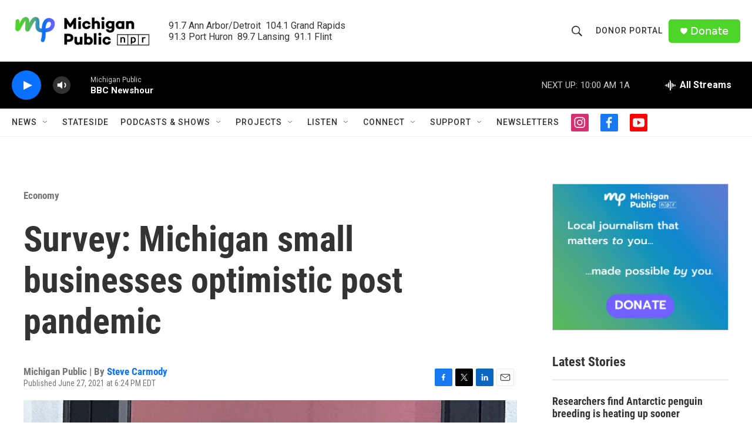

--- FILE ---
content_type: text/html; charset=utf-8
request_url: https://www.google.com/recaptcha/api2/aframe
body_size: 183
content:
<!DOCTYPE HTML><html><head><meta http-equiv="content-type" content="text/html; charset=UTF-8"></head><body><script nonce="pLf--vOBtlexD9RBXXTtEA">/** Anti-fraud and anti-abuse applications only. See google.com/recaptcha */ try{var clients={'sodar':'https://pagead2.googlesyndication.com/pagead/sodar?'};window.addEventListener("message",function(a){try{if(a.source===window.parent){var b=JSON.parse(a.data);var c=clients[b['id']];if(c){var d=document.createElement('img');d.src=c+b['params']+'&rc='+(localStorage.getItem("rc::a")?sessionStorage.getItem("rc::b"):"");window.document.body.appendChild(d);sessionStorage.setItem("rc::e",parseInt(sessionStorage.getItem("rc::e")||0)+1);localStorage.setItem("rc::h",'1768918349193');}}}catch(b){}});window.parent.postMessage("_grecaptcha_ready", "*");}catch(b){}</script></body></html>